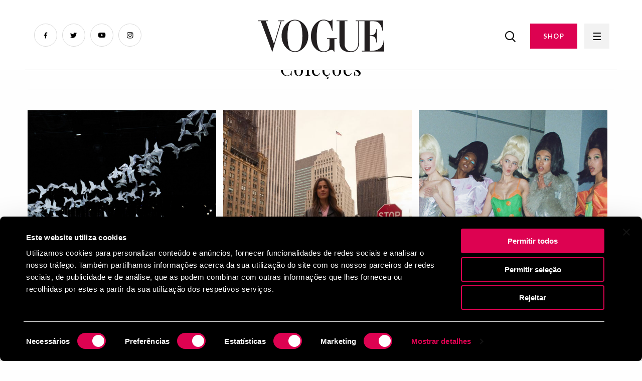

--- FILE ---
content_type: text/html; charset=UTF-8
request_url: https://www.vogue.pt/colec-o-es-1?page=8
body_size: 4866
content:
<!DOCTYPE html>
<html dir="ltr" lang="pt">
	<head>
		<title>Coleções | Vogue Portugal</title>
		<meta name="author" content="RECO s.r.o.">
		<meta charset="UTF-8">
		<meta http-equiv="x-ua-compatible" content="ie=edge">
		<meta name="viewport" content="width=device-width, initial-scale=1">
		<meta content="text/html; charset=utf-8" http-equiv="Content-Type">
		
		<link rel="canonical" href="https://www.vogue.pt/colec-o-es-1">
		
		<meta name="theme-color" content="#DD0251">
		<meta name="msapplication-navbutton-color" content="#DD0251">
		<meta name="apple-mobile-web-app-status-bar-style" content="#DD0251">
		
		<link rel="apple-touch-icon" sizes="57x57" href="https://www.vogue.pt/Frontend/favicon/apple-icon-57x57.png">
		<link rel="apple-touch-icon" sizes="60x60" href="https://www.vogue.pt/Frontend/favicon/apple-icon-60x60.png">
		<link rel="apple-touch-icon" sizes="72x72" href="https://www.vogue.pt/Frontend/favicon/apple-icon-72x72.png">
		<link rel="apple-touch-icon" sizes="76x76" href="https://www.vogue.pt/Frontend/favicon/apple-icon-76x76.png">
		<link rel="apple-touch-icon" sizes="114x114" href="https://www.vogue.pt/Frontend/favicon/apple-icon-114x114.png">
		<link rel="apple-touch-icon" sizes="120x120" href="https://www.vogue.pt/Frontend/favicon/apple-icon-120x120.png">
		<link rel="apple-touch-icon" sizes="144x144" href="https://www.vogue.pt/Frontend/favicon/apple-icon-144x144.png">
		<link rel="apple-touch-icon" sizes="152x152" href="https://www.vogue.pt/Frontend/favicon/apple-icon-152x152.png">
		<link rel="apple-touch-icon" sizes="180x180" href="https://www.vogue.pt/Frontend/favicon/apple-icon-180x180.png">
		<link rel="icon" type="image/png" sizes="192x192"  href="https://www.vogue.pt/Frontend/favicon/android-icon-192x192.png">
		<link rel="icon" type="image/png" sizes="32x32" href="https://www.vogue.pt/Frontend/favicon/favicon-32x32.png">
		<link rel="icon" type="image/png" sizes="96x96" href="https://www.vogue.pt/Frontend/favicon/favicon-96x96.png">
		<link rel="icon" type="image/png" sizes="16x16" href="https://www.vogue.pt/Frontend/favicon/favicon-16x16.png">
		<link rel="manifest" href="https://www.vogue.pt/Frontend/favicon/manifest.json">
		<meta name="msapplication-TileColor" content="#DD0251">
		<meta name="msapplication-TileImage" content="/ms-icon-144x144.png">
		<meta name="theme-color" content="#DD0251">
		
		<link rel="shortcut icon" href="https://www.vogue.pt/Frontend/images/favicon.ico" type="image/x-icon">
		<link rel="icon" href="https://www.vogue.pt/Frontend/images/favicon.ico" type="image/x-icon">
		
		<meta name="description" content="">
		<meta name="robots" content="index, follow">

		<meta property="og:title" content="Coleções">
		<meta property="og:description" content="">
		<meta property="og:type" content="page">
		<meta property="og:url" content="https://www.vogue.pt/colec-o-es-1">
		<meta property="og:image" content="https://www.vogue.pt/Frontend/images/vogue-preview.jpg">
		<meta name="csrf-token" content="xDEGr6TB4W9alSeg3lXKzZ7wOwuwg4a1vyWIBQ8t">
		
		<script src="https://code.jquery.com/jquery-3.6.0.min.js" integrity="sha256-/xUj+3OJU5yExlq6GSYGSHk7tPXikynS7ogEvDej/m4=" crossorigin="anonymous"></script>
  
		<link rel="stylesheet" href="https://cdn.jsdelivr.net/npm/foundation-sites@6.7.4/dist/css/foundation.min.css" crossorigin="anonymous">
		<script src="https://cdn.jsdelivr.net/npm/foundation-sites@6.7.4/dist/js/foundation.min.js" crossorigin="anonymous"></script>
		
		<link rel="preconnect" href="https://fonts.googleapis.com">
		<link rel="preconnect" href="https://fonts.gstatic.com" crossorigin>
		<link href="https://fonts.googleapis.com/css2?family=Lato:wght@400;700&family=Playfair+Display&display=swap" rel="stylesheet">
		
		<link href="https://www.vogue.pt/Frontend/css/app.css?v=1027" rel="stylesheet">
		
		<script>
			$(document).foundation();
		</script>
		<!-- Google Tag Manager -->
		<script n:syntax="off">(function(w,d,s,l,i){w[l]=w[l]||[];w[l].push({'gtm.start':
		new Date().getTime(),event:'gtm.js'});var f=d.getElementsByTagName(s)[0],
		j=d.createElement(s),dl=l!='dataLayer'?'&l='+l:'';j.async=true;j.src=
		'https://www.googletagmanager.com/gtm.js?id='+i+dl;f.parentNode.insertBefore(j,f);
		})(window,document,'script','dataLayer','GTM-NDG83L2');</script>
		<!-- End Google Tag Manager -->
		
		<script id="Cookiebot" src="https://consent.cookiebot.com/uc.js" data-cbid="0fc3b6e1-edf9-43c2-a5d1-7e1a50eef417" type="text/javascript"></script>
		<style>
			#CybotCookiebotDialog {
				color: #fff !important;
				background: #000 !important;
			}
			
			#CybotCookiebotDialog .CybotCookiebotFader {
				background: none !important;
			}
			
			#CybotCookiebotDialogHeader { display: none !important; }
			
			#CybotCookiebotDialogPoweredByText {
				display: none !important;
			}
			
			#CybotCookiebotDialogFooter #CybotCookiebotDialogBodyButtonAccept, #CybotCookiebotDialogFooter #CybotCookiebotDialogBodyLevelButtonAccept, #CybotCookiebotDialogFooter #CybotCookiebotDialogBodyLevelButtonLevelOptinAllowAll {
				background-color: #DD0251 !important;
				border-color: #DD0251 !important;
				color: #ffffff;
			}
			
			#CybotCookiebotDialogFooter #CybotCookiebotDialogBodyLevelButtonCustomize, #CybotCookiebotDialogFooter #CybotCookiebotDialogBodyLevelButtonLevelOptinAllowallSelection {
				color: #fff !important;
			    border-color: #DD0251 !important;
			}
			
			#CybotCookiebotDialogFooter .CybotCookiebotDialogBodyButton {
				color: #fff !important;
				border: 2px solid #DD0251 !important;
			}
			
			#CybotCookiebotDialogTabContent input:checked+.CybotCookiebotDialogBodyLevelButtonSlider {
				background-color: #DD0251 !important;
			}
			
			#CybotCookiebotDialog.CybotEdge #CybotCookiebotDialogBodyEdgeMoreDetails a {
				color: #DD0251 !important;
			}
			
			#CookiebotWidget {
				display: none !important;
			}
			
			@media screen and (max-width: 768px) {
				#CybotCookiebotDialog {
					top: unset !important;
					bottom: 0px !important;
					transform: translateX(-50%) !important;
				}
				
				#CybotCookiebotDialogFooter .CybotCookiebotDialogBodyButton {
					padding: 5px !important;
				}
				
				#CybotCookiebotDialogBody .CybotCookiebotScrollContainer {
					max-height: 10em !important;
				}
			}
		</style>
	</head>
    <body>
		<!-- Google Tag Manager (noscript) -->
		<noscript><iframe src="https://www.googletagmanager.com/ns.html?id=GTM-NDG83L2"
		height="0" width="0" style="display:none;visibility:hidden"></iframe></noscript>
		<!-- End Google Tag Manager (noscript) -->
		<div id="fb-root"></div>
		<script>(function(d, s, id) {
		  var js, fjs = d.getElementsByTagName(s)[0];
		  if (d.getElementById(id)) return;
		  js = d.createElement(s); js.id = id;
		  js.src = "//connect.facebook.net/pt_PT/sdk.js#xfbml=1&version=v2.10&appId=1181899465275870";
		  fjs.parentNode.insertBefore(js, fjs);
		}(document, 'script', 'facebook-jssdk'));</script>
		
		<div id="page_loader" style="position: fixed; left: 0px; top: 0px; width: 100%; height: 100%; background: #fff; z-index: 999999999;">
			
		</div>
		
		<main>
			<div class="grid-container">
				<div class="ad_box_header">

				</div>
			</div>
						<header id="header">
				<div class="grid-container fluid">
					<div class="grid-x">
						<div class="cell small-7 medium-4 large-4">
							<ul class="social">
								<li><a href="https://www.facebook.com/VoguePortugal/?fref=ts" class="facebook" target="_blank"></a></li>
								<li><a href="https://twitter.com/vogueportugal" class="twitter" target="_blank"></a></li>
								<li><a href="https://www.youtube.com/channel/UCApj7u1bhGkMqMOF-tiREow" class="youtube" target="_blank"></a></li>
								<li><a href="https://www.instagram.com/vogueportugal/" class="instagram" target="_blank"></a></li>
							</ul>
							<div class="logo2">
								<a href="/"><img src="https://www.vogue.pt/Frontend/images/logo2.svg" height="65" alt="Logo" title="Logo"></a>
							</div>
						</div>
						<div class="cell small-1 medium-4 large-4 text-center"><a href="/" class="logo"><img src="https://www.vogue.pt/Frontend/images/logo2.svg" height="65" alt="Logo" title="Logo"></a></div>
						<div class="cell small-4 medium-4 large-4 text-right">
							<div class="right-menu">
								<a href="/search" class="search-button"><img src="https://www.vogue.pt/Frontend/images/search.png" alt="Search"></a>
								<a href="https://shop.light-house.pt/" class="button" target="_blank">SHOP</a>
								<a href="javascript:void(0);" class="menu-button"></a>
							</div>
						</div>
					</div>
				</div>
			</header>
			<div class="grid-container">
				<nav class="main-menu-nav">
					<ul>
																		
																					<li><a href="/atualidade">Atualidade</a></li>
															<li><a href="/moda">Moda</a></li>
															<li><a href="/beleza">Beleza</a></li>
															<li><a href="/lifestyle">Lifestyle</a></li>
															<li><a href="/estilo">Estilo</a></li>
															<li><a href="/vogue-tv">Vogue TV</a></li>
															<li><a href="/opinia-o">Opinião</a></li>
															<li><a href="/inspiring-women">Inspiring Women</a></li>
															<li><a href="/casamentos">Casamentos</a></li>
																		</ul>
				</nav>
			</div>
			
			<div class="megamenu">
				<div class="megamenu-content">
					<div class="grid-container fluid">
						<div class="megamenu-header">
							<div class="grid-x">
								<div class="cell small-7 medium-4 large-4">
									<div class="logo">
										<a href="/"><img src="https://www.vogue.pt/Frontend/images/logo2.svg" height="65" alt="Logo" title="Logo"></a>
									</div>
								</div>
								<div class="cell small-1 medium-4 large-4 text-center"></div>
								<div class="cell small-4 medium-4 large-4 text-right">
									<div class="right-menu">
										<a href="javascript:void(0);" class="search-button"><img src="https://www.vogue.pt/Frontend/images/search.png"></a>
										<a href="https://shop.light-house.pt/" class="button desktop" target="_blank">COMPRAR REVISTA</a>
										<a href="javascript:void(0);" class="menu-button"></a>
									</div>
								</div>
							</div>
						</div>
					</div>
					<div class="grid-container">
						<div class="grid-x">
							<div class="cell small-12 medium-4 large-4">
								<ul class="main-menu">
																																									
											<li  class="has-submenu" >
												<a href="/atualidade" data-id="1"  class="has-childs" >Atualidade</a>
																									<ul class="submenu">
																																													<li><a href="/noti-cias-4">Notícias</a></li>
																															<li><a href="/entrevistas">Entrevistas</a></li>
																															<li><a href="/curiosidades">Curiosidades</a></li>
																															<li><a href="/guestlist">Guestlist</a></li>
																																											
														<li><a href="/atualidade">Ver tudo</a></li>
													</ul>
																							</li>
																																
											<li  class="has-submenu" >
												<a href="/moda" data-id="2"  class="has-childs" >Moda</a>
																									<ul class="submenu">
																																													<li><a href="/noti-cias-5">Notícias</a></li>
																															<li><a href="/compras-3">Compras</a></li>
																															<li><a href="/tende-ncias-3">Tendências</a></li>
																															<li><a href="/colec-o-es-1">Coleções</a></li>
																															<li><a href="/project-union">Project Union</a></li>
																																											
														<li><a href="/moda">Ver tudo</a></li>
													</ul>
																							</li>
																																
											<li  class="has-submenu" >
												<a href="/beleza" data-id="3"  class="has-childs" >Beleza</a>
																									<ul class="submenu">
																																													<li><a href="/noti-cias">Notícias</a></li>
																															<li><a href="/compras">Compras</a></li>
																															<li><a href="/tende-ncias">Tendências</a></li>
																																											
														<li><a href="/beleza">Ver tudo</a></li>
													</ul>
																							</li>
																																
											<li  class="has-submenu" >
												<a href="/lifestyle" data-id="4"  class="has-childs" >Lifestyle</a>
																									<ul class="submenu">
																																													<li><a href="/noti-cias-1">Notícias</a></li>
																															<li><a href="/agenda">Agenda</a></li>
																															<li><a href="/compras-2">Compras</a></li>
																															<li><a href="/tende-ncias-2">Tendências</a></li>
																															<li><a href="/roteiro">Roteiro</a></li>
																																											
														<li><a href="/lifestyle">Ver tudo</a></li>
													</ul>
																							</li>
																																
											<li  class="has-submenu" >
												<a href="/estilo" data-id="5"  class="has-childs" >Estilo</a>
																									<ul class="submenu">
																																													<li><a href="/pessoas">Pessoas</a></li>
																															<li><a href="/eventos-1">Eventos</a></li>
																															<li><a href="/street-style-1">Street Style</a></li>
																																											
														<li><a href="/estilo">Ver tudo</a></li>
													</ul>
																							</li>
																																
											<li  class="has-submenu" >
												<a href="/vogue-tv" data-id="6"  class="has-childs" >Vogue TV</a>
																									<ul class="submenu">
																																													<li><a href="/vi-deos-1">Vídeos</a></li>
																															<li><a href="/livestream-1">Livestream</a></li>
																																											
														<li><a href="/vogue-tv">Ver tudo</a></li>
													</ul>
																							</li>
																																
											<li  class="has-submenu" >
												<a href="/opinia-o" data-id="7"  class="has-childs" >Opinião</a>
																									<ul class="submenu">
																																													<li><a href="/editorial">Editorial</a></li>
																															<li><a href="/palavra-da-vogue">Palavra da Vogue</a></li>
																															<li><a href="/suzy-menkes">Suzy Menkes</a></li>
																																											
														<li><a href="/opinia-o">Ver tudo</a></li>
													</ul>
																							</li>
																																
											<li >
												<a href="/inspiring-women" data-id="37" >Inspiring Women</a>
																							</li>
																																
											<li >
												<a href="/casamentos" data-id="40" >Casamentos</a>
																							</li>
																											</ul>
							</div>
							<div class="cell small-12 medium-4 large-4">
								<a href="https://shop.light-house.pt/" class="button mobile" target="_blank">SHOP</a>
								<div class="position-relative">
									<ul class="second-menu" id="second-menu-0">
																																	<li><a href="/contactos">Contactos</a></li>
																							<li><a href="/politica-de-privacidade-e-cookies">Política de privacidade e cookies</a></li>
																							<li><a href="/ficha-tecnica">Ficha técnica</a></li>
																							<li><a href="/termos-e-condicoes">Termos e condições</a></li>
																							<li><a href="/vogue-no-mundo">Vogue no mundo</a></li>
																							<li><a href="/newsletter">Newsletter</a></li>
																														</ul>
									
																																									
											<ul class="second-menu" id="second-menu-1" style="display: none;">
																																							<li><a href="/noti-cias-4">Notícias</a></li>
																											<li><a href="/entrevistas">Entrevistas</a></li>
																											<li><a href="/curiosidades">Curiosidades</a></li>
																											<li><a href="/guestlist">Guestlist</a></li>
																																					<li><a href="/atualidade">Ver tudo</a></li>
											</ul>
																																
											<ul class="second-menu" id="second-menu-2" style="display: none;">
																																							<li><a href="/noti-cias-5">Notícias</a></li>
																											<li><a href="/compras-3">Compras</a></li>
																											<li><a href="/tende-ncias-3">Tendências</a></li>
																											<li><a href="/colec-o-es-1">Coleções</a></li>
																											<li><a href="/project-union">Project Union</a></li>
																																					<li><a href="/moda">Ver tudo</a></li>
											</ul>
																																
											<ul class="second-menu" id="second-menu-3" style="display: none;">
																																							<li><a href="/noti-cias">Notícias</a></li>
																											<li><a href="/compras">Compras</a></li>
																											<li><a href="/tende-ncias">Tendências</a></li>
																																					<li><a href="/beleza">Ver tudo</a></li>
											</ul>
																																
											<ul class="second-menu" id="second-menu-4" style="display: none;">
																																							<li><a href="/noti-cias-1">Notícias</a></li>
																											<li><a href="/agenda">Agenda</a></li>
																											<li><a href="/compras-2">Compras</a></li>
																											<li><a href="/tende-ncias-2">Tendências</a></li>
																											<li><a href="/roteiro">Roteiro</a></li>
																																					<li><a href="/lifestyle">Ver tudo</a></li>
											</ul>
																																
											<ul class="second-menu" id="second-menu-5" style="display: none;">
																																							<li><a href="/pessoas">Pessoas</a></li>
																											<li><a href="/eventos-1">Eventos</a></li>
																											<li><a href="/street-style-1">Street Style</a></li>
																																					<li><a href="/estilo">Ver tudo</a></li>
											</ul>
																																
											<ul class="second-menu" id="second-menu-6" style="display: none;">
																																							<li><a href="/vi-deos-1">Vídeos</a></li>
																											<li><a href="/livestream-1">Livestream</a></li>
																																					<li><a href="/vogue-tv">Ver tudo</a></li>
											</ul>
																																
											<ul class="second-menu" id="second-menu-7" style="display: none;">
																																							<li><a href="/editorial">Editorial</a></li>
																											<li><a href="/palavra-da-vogue">Palavra da Vogue</a></li>
																											<li><a href="/suzy-menkes">Suzy Menkes</a></li>
																																					<li><a href="/opinia-o">Ver tudo</a></li>
											</ul>
																																
											<ul class="second-menu" id="second-menu-37" style="display: none;">
																								<li><a href="/inspiring-women">Ver tudo</a></li>
											</ul>
																																
											<ul class="second-menu" id="second-menu-40" style="display: none;">
																								<li><a href="/casamentos">Ver tudo</a></li>
											</ul>
																												
									<ul class="social-links">
										<li><a href="https://www.facebook.com/VoguePortugal/?fref=ts" class="fb" target="_blank"><span></span></a></li>
										<li><a href="https://twitter.com/vogueportugal" class="twitter" target="_blank"><span></span></a></li>
										<li><a href="https://www.youtube.com/channel/UCApj7u1bhGkMqMOF-tiREow" class="youtube" target="_blank"><span></span></a></li>
										<li><a href="https://www.instagram.com/vogueportugal/" class="instagram" target="_blank"><span></span></a></li>
									</ul>
								</div>
							</div>
						</div>
					</div>
				</div>
			</div>
<article class="category-page">
		<div class="grid-container">
			<h1>Coleções</h1>
			<hr />
														<div class="infinite-scroll">	
																	
												
						<div class="column-3">
							<div class="article-box" data-url="/nyfw-semana-moda-nova-iorque-outono-inverno-2025-a-luz-no-principio-do-tunel">
								<img src="/image.php?id=10451&p=Vogue-Portugal-nyfw-review-preview.png" data-src="/uploads/posts/10451/Vogue-Portugal-nyfw-review-preview.png" class="lazy" width="100%" alt="" title="">
								<p class="category">
																														<a href="/moda">Moda</a> &nbsp;
																					<a href="/colec-o-es-1">Coleções</a> &nbsp;
																											</p>
								<h3>NYFW outono/inverno 2025: a luz no princípio do túnel</h3>
								<p class="date">17 Feb   2025</p>
							</div>
						</div>
																	
												
						<div class="column-3">
							<div class="article-box" data-url="/a-mango-selection-apresenta-a-sua-nova-colecao-eis-as-escolhas-de-vicky-montanari">
								<img src="/image.php?id=10445&p=vogue portugal mango selection Vicky Montanari preview vertical.jpg" data-src="/uploads/posts/10445/vogue portugal mango selection Vicky Montanari preview vertical.jpg" class="lazy" width="100%" alt="" title="">
								<p class="category">
																														<a href="/moda">Moda</a> &nbsp;
																					<a href="/colec-o-es-1">Coleções</a> &nbsp;
																											</p>
								<h3>A Mango Selection apresenta a sua nova coleção: eis as escolhas de Vicky Montanari</h3>
								<p class="date">12 Feb   2025</p>
							</div>
						</div>
																	
												
						<div class="column-3">
							<div class="article-box" data-url="/nyfw-backstage-christian-cowan-outono-inverno-2025">
								<img src="/image.php?id=10421&p=Vogue-Portugal-NYFW-FW25-Christian-Cowan-Elle-Plummer-backstage-Preview.jpg" data-src="/uploads/posts/10421/Vogue-Portugal-NYFW-FW25-Christian-Cowan-Elle-Plummer-backstage-Preview.jpg" class="lazy" width="100%" alt="" title="">
								<p class="category">
																														<a href="/moda">Moda</a> &nbsp;
																					<a href="/colec-o-es-1">Coleções</a> &nbsp;
																											</p>
								<h3>NYFW Backstage | Christian Cowan outono/inverno 2025</h3>
								<p class="date">10 Feb   2025</p>
							</div>
						</div>
																	
												
						<div class="column-3">
							<div class="article-box" data-url="/semana-de-alta-costura-primaveraverao-2025-o-escape-necessario">
								<img src="/image.php?id=10390&p=Vogue-Portugal-alta-costura-ss25-review-Preview.jpg" data-src="/uploads/posts/10390/Vogue-Portugal-alta-costura-ss25-review-Preview.jpg" class="lazy" width="100%" alt="" title="">
								<p class="category">
																														<a href="/moda">Moda</a> &nbsp;
																					<a href="/colec-o-es-1">Coleções</a> &nbsp;
																											</p>
								<h3>Semana de Alta-Costura primavera/verão 2025: o escape necessário</h3>
								<p class="date">04 Feb   2025</p>
							</div>
						</div>
																	
												
						<div class="column-3">
							<div class="article-box" data-url="/pfw-backstage-viktor-rolf-alta-costura-ss25">
								<img src="/image.php?id=10383&p=Vogue-portugal-alta-costura-hc-ss25-viktor&amp;rolf-Preview.jpg" data-src="/uploads/posts/10383/Vogue-portugal-alta-costura-hc-ss25-viktor&amp;rolf-Preview.jpg" class="lazy" width="100%" alt="" title="">
								<p class="category">
																														<a href="/moda">Moda</a> &nbsp;
																					<a href="/colec-o-es-1">Coleções</a> &nbsp;
																											</p>
								<h3>PFW Backstage | Viktor &amp; Rolf Alta-Costura SS25</h3>
								<p class="date">30 Jan   2025</p>
							</div>
						</div>
																	
												
						<div class="column-3">
							<div class="article-box" data-url="/ariana-grande-e-swarovski-apresentam-a-sua-primeira-colecao-capsula">
								<img src="/image.php?id=10331&p=preview vertical.jpg" data-src="/uploads/posts/10331/preview vertical.jpg" class="lazy" width="100%" alt="" title="">
								<p class="category">
																														<a href="/colec-o-es-1">Coleções</a> &nbsp;
																					<a href="/guestlist">Guestlist</a> &nbsp;
																											</p>
								<h3>Entre cristais e notas musicais,  Ariana Grande e Swarovski apresentam a sua primeira coleção cápsula</h3>
								<p class="date">30 Jan   2025</p>
							</div>
						</div>
										<nav>
        <ul class="pagination">
            
                            <li class="page-item">
                    <a class="page-link" href="https://www.vogue.pt/colec-o-es-1?page=7" rel="prev" aria-label="&laquo; Previous">&lsaquo;</a>
                </li>
            
            
                            
                
                
                                                                                        <li class="page-item"><a class="page-link" href="https://www.vogue.pt/colec-o-es-1?page=1">1</a></li>
                                                                                                <li class="page-item"><a class="page-link" href="https://www.vogue.pt/colec-o-es-1?page=2">2</a></li>
                                                                                        
                                    <li class="page-item disabled" aria-disabled="true"><span class="page-link">...</span></li>
                
                
                                            
                
                
                                                                                        <li class="page-item"><a class="page-link" href="https://www.vogue.pt/colec-o-es-1?page=5">5</a></li>
                                                                                                <li class="page-item"><a class="page-link" href="https://www.vogue.pt/colec-o-es-1?page=6">6</a></li>
                                                                                                <li class="page-item"><a class="page-link" href="https://www.vogue.pt/colec-o-es-1?page=7">7</a></li>
                                                                                                <li class="page-item active" aria-current="page"><span class="page-link">8</span></li>
                                                                                                <li class="page-item"><a class="page-link" href="https://www.vogue.pt/colec-o-es-1?page=9">9</a></li>
                                                                                                <li class="page-item"><a class="page-link" href="https://www.vogue.pt/colec-o-es-1?page=10">10</a></li>
                                                                                                <li class="page-item"><a class="page-link" href="https://www.vogue.pt/colec-o-es-1?page=11">11</a></li>
                                                                                        
                                    <li class="page-item disabled" aria-disabled="true"><span class="page-link">...</span></li>
                
                
                                            
                
                
                                                                                        <li class="page-item"><a class="page-link" href="https://www.vogue.pt/colec-o-es-1?page=113">113</a></li>
                                                                                                <li class="page-item"><a class="page-link" href="https://www.vogue.pt/colec-o-es-1?page=114">114</a></li>
                                                                        
            
                            <li class="page-item">
                    <a class="page-link" href="https://www.vogue.pt/colec-o-es-1?page=9" rel="next" aria-label="Next &raquo;">&rsaquo;</a>
                </li>
                    </ul>
    </nav>

				</div>
					</div>
	</article>

	

<footer>
				<div class="container">
					
				</div>
			</footer>
			<script type="text/javascript" src="//cdnjs.cloudflare.com/ajax/libs/jquery.lazy/1.7.9/jquery.lazy.min.js"></script>
			<script type="text/javascript" src="//cdnjs.cloudflare.com/ajax/libs/jquery.lazy/1.7.9/jquery.lazy.plugins.min.js"></script>
			<script src="https://www.vogue.pt/Frontend/js/app.js?v=1010"></script>
		</main>
	</body>
</html>

--- FILE ---
content_type: text/css
request_url: https://www.vogue.pt/Frontend/css/app.css?v=1027
body_size: 6854
content:
.slick-slider{position:relative;display:block;box-sizing:border-box;-webkit-user-select:none;-moz-user-select:none;-ms-user-select:none;user-select:none;-webkit-touch-callout:none;-khtml-user-select:none;-ms-touch-action:pan-y;touch-action:pan-y;-webkit-tap-highlight-color:transparent}.slick-list{position:relative;display:block;overflow:hidden;margin:0;padding:0}.slick-list:focus{outline:0}.slick-list.dragging{cursor:pointer;cursor:hand}.slick-slider .slick-list,.slick-slider .slick-track{-webkit-transform:translate3d(0,0,0);-moz-transform:translate3d(0,0,0);-ms-transform:translate3d(0,0,0);-o-transform:translate3d(0,0,0);transform:translate3d(0,0,0)}.slick-track{position:relative;top:0;left:0;display:block;margin-left:auto;margin-right:auto}.slick-track:after,.slick-track:before{display:table;content:''}.slick-track:after{clear:both}.slick-loading .slick-track{visibility:hidden}.slick-slide{display:none;float:left;height:100%;min-height:1px}[dir=rtl] .slick-slide{float:right}.slick-slide img{display:block}.slick-slide.slick-loading img{display:none}.slick-slide.dragging img{pointer-events:none}.slick-initialized .slick-slide{display:block}.slick-loading .slick-slide{visibility:hidden}.slick-vertical .slick-slide{display:block;height:auto;border:1px solid transparent}.slick-arrow.slick-hidden{display:none}
/*# sourceMappingURL=slick.min.css.map */

@font-face {
    font-family: 'Georgia';
    src: url('../fonts/Georgia-Bold.woff2') format('woff2'),
        url('../fonts/Georgia-Bold.woff') format('woff');
    font-weight: bold;
    font-style: normal;
    font-display: swap;
}

@font-face {
    font-family: 'Georgia';
    src: url('../fonts/Georgia.woff2') format('woff2'),
        url('../fonts/Georgia.woff') format('woff');
    font-weight: normal;
    font-style: normal;
    font-display: swap;
}

BODY {
	padding-top: 140px;
}

A, .button, BUTTON {
	text-decoration: none !important;
    -webkit-transition: all 0.3s linear;
    -moz-transition: all 0.3s linear;
    -ms-transition: all 0.3s linear;
    -o-transition: all 0.3s linear;	
}

A {
	color: #020202;
}

A:hover, A.active {
	color: #DD0251;
}

H1, H2, H3, H4, H5, H6, P {
	padding: 0px;
	margin: 0px;
}

H1, H2 {
	font-family: 'Playfair Display', serif;
	font-style: normal;
	font-weight: 400;
	font-size: 38px;
	line-height: 47px;
	text-align: center;
	letter-spacing: 0.04em;
	color: #020202;
}

H2 {
	font-size: 35px;
	line-height: 47px;
}

H3 {
	font-family: 'Playfair Display';
	font-style: normal;
	font-weight: normal;
	font-size: 22px;
	line-height: 34px;
	color: rgba(2, 2, 2, 0.9);
}

H4, H5, H6 {
	font-family: Lato;
	font-style: normal;
	font-weight: bold;
	font-size: 18px;
	line-height: 34px;
	color: rgba(2, 2, 2, 0.9);
	text-align: left;
	padding-bottom: 19px;
}

.infinity-loader {
	font-family: Playfair Display;
	font-size: 30px !important;
	color: rgba(2, 2, 2, 0.15);
	text-align: center;
	padding-top: 20px;
	padding-bottom: 20px;
}

P.category, P.category A {
	font-family: Lato;
	font-style: normal;
	font-weight: normal;
	font-size: 13px;
	line-height: 16px;
	text-align: center;
	letter-spacing: 0.09em;
	text-transform: uppercase;
	color: #DD0251;
	padding-bottom: 19px;
}

P.date-author {
	font-family: Georgia;
	font-style: normal;
	font-weight: normal;
	font-size: 13px;
	line-height: 15px;
	text-align: center;
	letter-spacing: 0.09em;
	text-transform: uppercase;
	color: rgba(2, 2, 2, 0.7);
	padding-bottom: 39px;
}

P.date-author SPAN {
	font-family: Lato;
	font-style: normal;
	font-weight: normal;
	font-size: 12px;
	line-height: 14px;
	text-align: center;
	letter-spacing: 0.1em;
	color: rgba(2, 2, 2, 0.4);
}

.mobile {
	display: none;
}

.button {
	font-family: Lato;
	font-style: normal;
	font-weight: 900;
	font-size: 13px;
	line-height: 16px;
	text-align: center;
	letter-spacing: 0.1em;
	text-transform: uppercase;
	color: #FFF;
	padding: 16px 25px;
	margin: 0px;
	background: #DD0251 !important;
	border: 1px solid #DD0251;
}

.button:hover {
	color: #DD0251;
	background: #fff !important;
}

.slick-arrow {
	position: relative;
	display: inline-block;
	width: 42px;
	height: 42px;
    font-family: Arial;
    font-size: 13px;
    line-height: 40px;
    color: #262626;
    text-decoration: underline;
    padding-left: 15px;
    padding-right: 15px;
    background: #F2F2F2;
    border: 1px solid #F2F2F2;
	vertical-align: middle;
	z-index: 10;
	cursor: pointer;
}

.slick-arrow:hover {
	background: #DD0251;
    border: 1px solid #DD0251;
}

.slick-arrow SPAN {
	position: absolute;
	left: 0px;
	top: 0px;
	display: block;
	width: 100%;
	height: 100%;
	background-image: url('../images/arrow-left.svg');
	background-repeat: no-repeat;
	background-position: center center;
	-webkit-transition: all 0.3s linear;
    -moz-transition: all 0.3s linear;
    -ms-transition: all 0.3s linear;
    -o-transition: all 0.3s linear;	
}

.slick-arrow:hover SPAN {
	filter: invert(99%) sepia(14%) saturate(2%) hue-rotate(51deg) brightness(114%) contrast(100%);
}

.slick-arrow.next {
    right: 0px;
}

.slick-arrow.next SPAN {
	transform: rotate(180deg);
}

.megamenu {
	position: fixed;
	left: 0px;
	top: 0px;
	display: none;
	width: 100%;
	height: 100%;
	background: rgba(2, 2, 2, 0.7);
	z-index: 999999999;
}

.megamenu .megamenu-content {
	position: absolute;
	left: 0px;
	top: 0px;
	display: block;
	width: 100%;
	padding: 0px 50px 114px 50px;
	background: #020202;
}

.megamenu .megamenu-header {
	padding-top: 19px;
	padding-bottom: 19px;
	margin-bottom: 85px;
	border-bottom: 1px solid rgba(255, 255, 255, 0.2);
}

.megamenu .megamenu-header .logo {
	display: block;
	margin-top: 10px;
}

.megamenu .megamenu-header .logo IMG {
	width: auto;
    height: 35px;
	filter: invert(100%) sepia(0%) saturate(0%) hue-rotate(333deg) brightness(101%) contrast(101%);
}

.megamenu .position-relative {
	height: 100%;
}

.megamenu .social-links {
	position: absolute;
	left: 100px;
    bottom: 0px;
	padding: 0px;
	margin: 0px;
	list-style-type: none;
}

.megamenu .social-links LI {
	display: inline-block;
	padding-right: 7px;
}

.megamenu .social-links LI A {
	position: relative;
	display: inline-block;
	width: 46px;
	height: 46px;
	border: 1px solid rgba(255, 255, 255, 0.2);
	border-radius: 23px;
}

.megamenu .social-links LI A:hover {
	bordeR: 1px solid #DD0251;
}

.megamenu .social-links LI A SPAN {
	position: absolute;
	left: 50%;
	top: 50%;
	display: block;
	width: 100%;
	height: 100%;
	transform: translate(-50%, -50%);
	background-repeat: no-repeat;
	background-position: center center;
}

.megamenu .social-links LI A.fb SPAN {
	background-image: url('../images/facebook.svg');
}

.megamenu .social-links LI A.twitter SPAN {
	background-image: url('../images/twitter.svg');
}

.megamenu .social-links LI A.youtube SPAN {
	background-image: url('../images/youtube-3.svg');
}

.megamenu .social-links LI A.instagram SPAN {
	background-image: url('../images/instagram-3.svg');
}

.megamenu .menu-button {
	display: inline-block;
	width: 50px;
	height: 50px;
	margin-left: 10px;
	background-image: url('../images/menu-close.svg');
	background-repeat: no-repeat;
	background-position: center center;
	background-color: #F2F2F2;
	vertical-align: middle;
}

.megamenu .main-menu {
	border-right: 1px solid rgba(255, 255, 255, 0.2);
}

.megamenu .main-menu {
	padding: 0px;
	margin: 0px;
	list-style-type: none;
}

.megamenu .main-menu UL LI {
	
}

.megamenu .main-menu UL.submenu {
	display: none;
}

.megamenu .main-menu UL.submenu {
	padding: 16px;
}

.megamenu .main-menu UL.submenu LI A {
	font-family: 'Lato';
	font-style: normal;
	font-weight: 400;
	font-size: 18px;
	line-height: 46px;
	letter-spacing: 0.04em;
	color: #FFFFFF;
	opacity: 0.8;
}

.megamenu .main-menu UL LI UL LI A:hover, .megamenu .main-menu UL LI UL LI A.active {
	opacity: 1;
}

.megamenu .main-menu LI A {
	font-family: 'Playfair Display';
	font-style: normal;
	font-weight: normal;
	font-size: 35px;
	line-height: 57px;
	color: #FFF;
	text-transform: none;
	letter-spacing: 0.04em;
}

.megamenu .main-menu LI A:hover, .megamenu .main-menu LI A.active {
	color: #DD0251;
	text-decoration: none;
}

.megamenu .second-menu {
	padding: 0px;
	padding-left: 100px;
	margin: 0px;
	list-style-type: none;
}

.megamenu .second-menu LI {
	
}

.megamenu .second-menu LI A {
	font-family: Lato;
	font-style: normal;
	font-weight: normal;
	font-size: 18px;
	line-height: 46px;
	color: rgba(255, 255, 255, 0.8);
	text-transform: none;
	letter-spacing: 0.04em;
}

.megamenu .second-menu LI A:hover, .megamenu .second-menu LI A.active {
	color: #DD0251;
	text-decoration: none;
}

.livestream-start {
	position: fixed;
	display: inline-block;
	right: 10px;
	bottom: 10px;
	text-decoration: none !important;
}

.livestream-start SPAN {
	position: relative;
	display: inline-block;
	font-family: 'Lato';
	font-style: normal;
	font-weight: 400;
	font-size: 13px;
	line-height: 16px;
	text-align: center;
	letter-spacing: 0.09em;
	text-transform: uppercase;
	color: #FFF;
	padding: 5px 8px 5px 18px;
	background: #020202;
}

.livestream-start SPAN:after {
	position: absolute;
	display: block;
	left: 8px;
	top: 50%;
	transform: translateY(-50%);
	width: 6px;
	height: 6px;
	background: #DD0251;
	border-radius: 50%;
	content: "";
}

.livestream-start STRONG {
	display: inline-block;
	font-family: 'Lato';
	font-style: normal;
	font-weight: 400;
	font-size: 13px;
	line-height: 16px;
	text-align: center;
	letter-spacing: 0.09em;
	text-transform: uppercase;
	color: #FFF;
	padding: 5px 8px;
	background: #DD0251;
}

.livestream-box {
	position: fixed;
	display: inline-block;
	right: 20px;
	bottom: 20px;
	text-align: center;
	padding: 16px 38px;
	background: #FFF;
	box-shadow: 0px 4px 70px rgba(2, 2, 2, 0.1);
}

.livestream-box .livestream {
	position: relative;
	display: inline-block;
	font-family: 'Lato';
	font-style: normal;
	font-weight: 400;
	font-size: 13px;
	line-height: 16px;
	text-align: center;
	letter-spacing: 0.09em;
	text-transform: uppercase;
	color: #FFF;
	padding: 5px 8px 5px 18px;
	background: #020202;
}

.livestream-box .livestream:after {
	position: absolute;
	display: block;
	left: 8px;
	top: 50%;
	transform: translateY(-50%);
	width: 6px;
	height: 6px;
	background: #DD0251;
	border-radius: 50%;
	content: "";
}

.livestream-box A {
	font-family: 'Lato';
	font-style: normal;
	font-weight: 400;
	font-size: 13px;
	line-height: 16px;
	text-align: center;
	letter-spacing: 0.1em;
	text-transform: uppercase;
	text-decoration: underline !important;
	color: #DD0251;
}

.main-timer {
	padding-top: 12px;
	padding-bottom: 14px;
}

.main-timer SPAN {
	display: inline-block;
	padding-left: 5px;
	padding-right: 5px;
}

.main-timer SPAN STRONG {
	display: block;
	font-family: 'Lato';
	font-style: normal;
	font-weight: 500;
	font-size: 24px;
	line-height: 29px;
	text-align: center;
	color: #282828;
	padding: 0px;
	padding-bottom: 4px;
	vertical-align: top;
}

.main-timer SPAN B {
	display: block;
	font-family: 'Playfair Display';
	font-style: normal;
	font-weight: 400;
	font-size: 12px;
	line-height: 16px;
	text-align: center;
	letter-spacing: 0.1em;
	color: #9A9A9A;
	padding: 0px;
	margin: 0px;
}



.social {
	list-style-type: none;
	padding: 0px;
	margin: 0px;
}

.social LI {
	display: inline-block;
	margin-left: 3px;
	margin-right: 3px;
}

.social LI A {
	display: block;
	width: 46px;
	height: 46px;
	background-repeat: no-repeat;
	background-position: center center;
	border: 1px solid #D9D9D9;
	border-radius: 50%;
}

.social LI A.facebook {
	background-image: url('../images/facebook2.svg');
}

.social LI A.twitter {
	background-image: url('../images/twitter2.svg');
}

.social LI A.mail {
	background-image: url('../images/mail2.svg');
}

.social LI A.instagram {
	background-image: url('../images/instagram.svg');
}

.social LI A.youtube {
	background-image: url('../images/youtube.svg');
}

.gallery-popup-section {
	padding-top: 0px;
	padding-bottom: 30px;
}

.gallery-popup-section .gallery-popup-content {

}

.gallery-popup-section .gallery-popup-content .image {
	position: relative;
    width: 100%;
    height: 594px;
    height: 55vh;
    text-align: center;
    padding-top: 0px;
    padding-bottom: 0px;
    margin-bottom: 40px;
    background: #F2F2F2;
    overflow: hidden;
}

.gallery-popup-section .gallery-popup-content IMG {
	position: absolute;
    left: 50%;
    top: 50%;
    transform: translate(-50%, -50%);
    display: inline-block;
    width: auto;
    height: 100% !important;
}

.gallery-popup-section .slick-arrow {
    position: absolute;
    top: 35%;
    z-index: 105;
}

.gallery-popup-section .slick-prev {
	left: -60px;
}

.gallery-popup-section .slick-next {
	right: -60px;
	transform: rotate(180deg);
}

.gallery-popup-content P {
	font-family: 'Georgia';
	font-style: normal;
	font-weight: 400;
	font-size: 13px;
	line-height: 21px;
	color: #282828;
	padding: 0px;
	padding-bottom: 9px;
	margin: 0px;
}

.gallery-popup-content P.author {
	font-family: 'Lato';
	font-style: normal;
	font-weight: 400;
	font-size: 13px;
	line-height: 16px;
	color: #9A9A9A;
	padding: 0px;
	margin: 0px;
}

.gallery-items-2-nav .slick-slide {
    padding-left: 5px;
    padding-right: 5px;
	cursor: pointer;
}

.gallery-numbers {
	display: inline-block;
	font-family: Lato;
	font-style: normal;
	font-weight: normal;
	font-size: 13px;
	line-height: 40px;
	color: rgba(2, 2, 2, 0.4);
	vertical-align: middle;
}

ARTICLE.article-page .content .gallery-box .text {
	padding-top: 20px;
}

ARTICLE.article-page .content .gallery-box .buttons {
	padding-top: 20px;
	padding-bottom: 20px;
}

ARTICLE.article-page .content .gallery-box .buttons UL {
	display: inline-block;
	padding: 0px;
	margin: 0px;
	float: right;
	vertical-align: middle;
	list-style-type: none;
}

.gallery-popup {
	position: fixed;
	left: 0px;
	top: 0px;
	display: none;
	width: 100%;
	height: 100%;
	background: #fff;
	z-index: 9999999999;
}

.gallery-popup .logo IMG {
    width: auto;
    height: 35px;
}
			
.gallery-popup .gallery-items {
	background: #fff;
	border: 1px solid #fff;
}

.gallery-popup .gallery-numbers-2 {
	position: absolute;
	left: 50%;
	top: 50%;
	transform: translate(-50%, -50%);
	color: rgba(2, 2, 2, 0.4);
	text-align: center;
}
			
.gallery-popup .gallery-items-2 .slick-arrow {
	left: -70px;
	top: 38%;
}

.gallery-popup .gallery-items-2 .slick-arrow.slick-next {
	left: unset;
	right: -70px;
}
			
.gallery-popup-box {
	opacity: 0;
}
			
.gallery-popup .gallery-popup-header {
	position: relative;
	padding: 25px 0px;
	margin-left: 50px;
	margin-right: 50px;
	margin-bottom: 39px;
	border-bottom: 1px solid rgba(2, 2, 2, 0.15);
}
			
.gallery-popup-close-button {
	position: absolute;
	right: 0px;
	top: 17px;
	width: 50px;
	height: 50px;
	background-image: url(../images/close.svg);
	background-repeat: no-repeat;
	background-size: 14px 14px;
	background-position: center center;
	background-color: #F2F2F2;
	outline: none;
	-webkit-transition-duration: 0.5s;
	-moz-transition-duration: 0.5s;
	-o-transition-duration: 0.5s;
	transition-duration: 0.5s;
	-webkit-transition-property: -webkit-transform;
	-moz-transition-property: -moz-transform;
	-o-transition-property: -o-transform;
	transition-property: transform;
}
			
.gallery-popup-close-button:hover {
	/*-webkit-transform:rotate(180deg);-moz-transform:rotate(180deg); -o-transform:rotate(180deg);*/
}
			
.gallery-popup-content {
	width: 100%;
	text-align: center;
	margin: 0 auto;
	-webkit-transition: all 1s linear;
	-moz-transition: all 1s linear;
	-ms-transition: all 1s linear;
	-o-transition: all 1s linear;
	opacity: 1;
}
			
.gallery-popup-content .gallery-numbers-2 {
	color: rgba(2, 2, 2, 0.4);
	text-align: center;
}
			
.gallery-items-2 {
	padding-bottom: 30px;
	margin-bottom: 30px;
	border-bottom: 1px solid rgba(2, 2, 2, 0.15);	
}

.gallery-popup-content .image {
	text-align: center;
	margin-bottom: 40px;
	background: #F2F2F2;
}
			
.gallery-popup-content .gallery-items-2 .image IMG {
	display: inline-block;
	width: auto;
	height: 50vh;
}

/* the slides */
.gallery-popup-content .gallery-items-2-nav .slick-slide {
    margin: 0 6px;
	cursor: pointer;
}

/* the parent */
.gallery-popup-content .gallery-items-2-nav .slick-list {
    margin: 0;
}

.gallery-popup-content .gallery-items-2-nav IMG {
	display: inline-block;
	width: 96px;
	height: 96px;
}

.gallery-popup-content P {
	max-width: 594px;
	text-align: left;
}

.gallery-popup-content P.author {
	color: rgba(2, 2, 2, 0.4);
}

.gallery-items .image {
	width: 100%;
	height: 594px;
	background: #F5F5F5;
}

.gallery-items .image IMG {
	height: 100%;
	width: 100%;
	object-fit: contain;
}

.post-item {
	padding: 0px;
	padding-top: 30px;
	padding-bottom: 30px;
	margin: 0px;
	margin-bottom: 40px;
	border-top: 1px solid #D9D9D9;
	border-bottom: 1px solid #D9D9D9;
}

.jscroll-inner, .jscroll-added .infinite-scroll {
	margin: 0px -5px;
}

/*.jscroll-inner {
	columns: 3 350px;
    column-gap: 1rem;
	margin: 10px;
}*/

.column-1 {
    display: inline-block;
    width: 100%;
    padding-left: 0px;
    padding-right: 0px;
    vertical-align: top;
}

.column-2 {
    display: inline-block;
    width: 65.4%;
    padding-left: 5px;
    padding-right: 5px;
    vertical-align: top;
}

.column-3 {
    display: inline-block;
    width: 32.7%;
    padding-left: 5px;
    padding-right: 5px;
    vertical-align: top;
}

.newsletter-box {
	text-align: center;
	padding-top: 90px;
	padding-bottom: 90px;
	margin-bottom: 50px;
	border-top: 1px solid #020202;
	border-bottom: 1px solid #020202;
}

.newsletter-box P.category {
	font-family: 'Lato';
	font-style: normal;
	font-weight: 400;
	font-size: 13px;
	line-height: 16px;
	text-align: center;
	letter-spacing: 0.09em;
	text-transform: uppercase;
	color: #DD0251;
	padding: 0px;
	padding-bottom: 17px;
	margin: 0px;
}

.newsletter-box H2 {
	font-family: 'Playfair Display';
	font-style: normal;
	font-weight: 400;
	font-size: 35px;
	line-height: 38px;
	text-align: center;
	letter-spacing: 0.04em;
	color: #020202;
	padding: 0px;
	padding-bottom: 50px;
	margin: 0px;
}

.newsletter-box P {
	font-family: 'Georgia';
	font-style: normal;
	font-weight: 400;
	font-size: 15px;
	line-height: 17px;
	text-align: center;
	letter-spacing: 0.04em;
	color: #020202;
	padding: 0px;
	margin: 0px;
}

.newsletter-box P A {
	text-decoration: none !important;
	border-bottom: 1px solid #9A9A9A;
}

.newsletter-box FORM {
	display: block;
	max-width: 620px;
	padding-bottom: 40px;
	margin: 0 auto;
}

.newsletter-box INPUT[type="text"] {
	display: block;
	width: 100%;
	height: 50px;
	background: #F5F5F5;
	border: none;
	box-shadow: none;
	outline: none;
}

.newsletter-box BUTTON {
	display: block;
	width: 100%;
}

.text-left {
	text-align: left !important;
}

ARTICLE.article-page .content .post-item .title {
	font-family: 'Georgia';
	font-style: normal;
	font-weight: 400;
	font-size: 13px;
	line-height: 15px;
	letter-spacing: 0.09em;
	text-transform: uppercase;
	color: #282828;
	padding: 0px;
	padding-top: 24px;
	padding-bottom: 12px;
	margin: 0px;
}

ARTICLE.article-page .content .post-item H3 {
	font-family: 'Playfair Display';
	font-style: normal;
	font-weight: 400;
	font-size: 22px;
	line-height: 26px;
	letter-spacing: 0.04em;
	color: #020202;
	padding: 0px;
	padding-bottom: 23px;
	margin: 0px;
}

ARTICLE.article-page .content .post-item .image {
	position: relative;
	height: 170px;
}

ARTICLE.article-page .content .post-item .image IMG {
    position: absolute;
    left: 0px;
    top: 0px;
    display: block;
    width: 100%;
    height: 100%;
    object-fit: cover;
    -webkit-transition: all 0.3s linear;
    -moz-transition: all 0.3s linear;
    -ms-transition: all 0.3s linear;
    -o-transition: all 0.3s linear;
}

ARTICLE.article-page .content .post-item .link {
	font-family: 'Lato';
	font-style: normal;
	font-weight: 400;
	font-size: 13px;
	line-height: 16px;
	letter-spacing: 0.09em;
	text-transform: uppercase;
	color: #DD0251;
}

ARTICLE.article-page .content IFRAME {
	/*width: 100%;*/
}

ARTICLE.article-page .tags {
	padding-top: 10px;
	padding-bottom: 35px;
}

ARTICLE.article-page .tags A {
	display: inline-block;
	font-family: 'Lato';
	font-style: normal;
	font-weight: 400;
	font-size: 13px;
	line-height: 16px;
	text-align: center;
	letter-spacing: 0.09em;
	text-transform: uppercase;
	color: #FFF;
	padding: 5px 15px;
	margin-right: 5px;
	margin-bottom: 5px;
	background: #DD0251;
}

HR {
	margin-bottom: 40px;
	border-bottom: 1px solid rgba(2, 2, 2, 0.15);
}

.position-relative {
	position: relative;
}

.centered {
	position: absolute;
	left: 50%;
	top: 50%;
	transform: translate(-50%, -50%);
	width: 100%;
}

/*
 * HEADER
 */
HEADER {
	position: fixed;
	left: 0px;
	top: 0px;
	width: 100%;
	padding-left: 50px;
	padding-right: 50px;
	background: #fff;
	-webkit-transition: all 0.3s linear;
    -moz-transition: all 0.3s linear;
    -ms-transition: all 0.3s linear;
    -o-transition: all 0.3s linear;	
	z-index: 100;
}

HEADER .fluid {
	padding-top: 39px;
	padding-bottom: 35px;
	border-bottom: 1px solid rgba(2, 2, 2, 0.15);
	-webkit-transition: all 0.3s linear;
    -moz-transition: all 0.3s linear;
    -ms-transition: all 0.3s linear;
    -o-transition: all 0.3s linear;	
}

HEADER.search-header .fluid {
    padding-top: 11px;
    padding-bottom: 19px;
	border: none;
}

HEADER .social {
	margin-top: 8px;
	-webkit-transition: all 0.3s linear;
    -moz-transition: all 0.3s linear;
    -ms-transition: all 0.3s linear;
    -o-transition: all 0.3s linear;	
}

HEADER .logo IMG {
	width: auto;
	height: 65px;
}

HEADER .logo2 {
	display: none;
    margin-top: 15px;
}

HEADER.search-header .close-button {
	display: inline-block;
	width: 50px;
	height: 50px;
	margin-right: 34px;
	margin-top: 10px;
	background-image: url('../images/menu-close.svg');
	background-repeat: no-repeat;
	background-position: center center;
	background-color: #F2F2F2;
	vertical-align: middle;
}

HEADER.search-header .logo3 {
	display: block !important;
    margin-top: 15px;
}

HEADER.search-header .logo3 IMG {
	width: auto;
	height: 35px;
}

HEADER.gallery-header .fluid {
	padding-top: 11px;
    padding-bottom: 19px;
	border-bottom: 1px solid rgba(2, 2, 2, 0.15);
}

HEADER.gallery-header .close-button {
	display: inline-block;
	width: 50px;
	height: 50px;
	margin-right: 34px;
	margin-top: 10px;
	background-image: url('../images/menu-close.svg');
	background-repeat: no-repeat;
	background-position: center center;
	background-color: #F2F2F2;
	vertical-align: middle;
}

HEADER.gallery-header .logo3 {
	display: block !important;
    margin-top: 15px;
}

HEADER.gallery-header .logo3 IMG {
	width: auto;
	height: 35px;
}

HEADER .logo2 IMG {
	width: auto;
	height: 35px;
}

NAV {
	text-align: center;
	padding-top: 31px;
	padding-bottom: 35px;
	-webkit-transition: all 0.3s linear;
    -moz-transition: all 0.3s linear;
    -ms-transition: all 0.3s linear;
    -o-transition: all 0.3s linear;	
}

NAV UL {
	padding: 0px;
	margin: 0px;
	list-style-type: none;
}

NAV UL LI {
	display: inline-block;
	padding-left: 10px;
	padding-right: 10px;
}

NAV UL LI A {
	font-family: Lato;
	font-style: normal;
	font-weight: 500;
	font-size: 13px;
	line-height: 10px;
	text-align: center;
	letter-spacing: 0.1em;
	text-transform: uppercase;
	color: #020202;
}

HEADER .right-menu {
	margin-top: 8px;
}

HEADER .search-button {
	display: inline-block;
	margin-top: 0px;
	margin-right: 25px;
	vertical-align: middle;
}

HEADER .button {
	display: inline-block;
	vertical-align: middle;
}

HEADER .menu-button {
	display: inline-block;
	width: 50px;
	height: 50px;
	margin-left: 10px;
	background-image: url('../images/menu.svg');
	background-repeat: no-repeat;
	background-position: center center;
	background-color: #F2F2F2;
	vertical-align: middle;
}

.sticky {
	position: sticky;
	top: 100px;
}

.sticky2 HEADER .fluid {
	padding-top: 11px;
	padding-bottom: 19px;
}

/*
 * Main Slider
 */
.main-slider {
	text-align: center;
	padding-bottom: 58px;
	margin-bottom: 50px;
	border-bottom: 1px solid #020202;
}

.main-slider.home {
	margin-bottom: 15px;
}

.main-slider IMG {
	display: inline-block;
	width: 100%;
}

.main-slider .social IMG {
	width: auto;
}

.main-slider .social A:hover {
	background-color: #020202;
	border: 1px solid #020202;
}

.main-slider .social LI A.facebook:hover {
	background-image: url('../images/facebook.svg');
}

.main-slider .social LI A.twitter:hover {
	background-image: url('../images/twitter.svg');
}

.main-slider .social LI A.mail:hover {
	background-image: url('../images/mail3.svg');
}

.main-slider .social LI A.instagram:hover {
	background-image: url('../images/instagram2.svg');
}

.main-slider .social LI A.youtube:hover {
	background-image: url('../images/youtube2.svg');
}

.main-slider H1 {
	padding-bottom: 20px;
}

.main-slider .centered H1 {
	max-width: 691px;
	padding-bottom: 38px;
	margin: 0 auto;
}

.main-slider .category {
	padding-top: 52px;
}

.search-box-section {
	position: relative;
	width: 100%;
	max-width: 765px;
	padding-top: 100px;
	padding-bottom: 32px;
	margin: 0 auto;
}

.search-box-section FORM DIV {
	position: relative;
}

.search-box-section INPUT[type="text"] {
	position: relative;
	display: block;
	height: auto;
	font-family: 'Playfair Display';
	font-style: normal;
	font-weight: 400;
	font-size: 20px;
	line-height: 24px;
	letter-spacing: 0.04em;
	color: #020202;
	padding: 30px;
	padding-top: 21px;
	padding-bottom: 21px;
	border: none;
	border-bottom: 1px solid #D9D9D9;
	box-shadow: none;
	outline: none;
}

.search-box-section INPUT[type="text"]::-webkit-input-placeholder { /* Edge */
	color: #020202;
}

.search-box-section INPUT[type="text"]:-ms-input-placeholder { /* Internet Explorer 10-11 */
	color: #020202;
}

.search-box-section INPUT[type="text"]::placeholder {
	color: #020202;
}

.search-box-section BUTTON {
	position: absolute;
	left: 0px;
	top: 25px;
	display: block;
	width: 16px;
	height: 16px;
	background-image: url('../images/search-button.svg');
	background-repeat: no-repeat;
}

/*
 * Banner
 */
.bnr {
	padding-top: 25px;
	padding-bottom: 80px;
	margin-bottom: 15px;
	border-bottom: 1px solid #020202;
}

.content .large-6 {
	position: relative;
	z-index: 20;
}

.bnr.bnr-2 {
	padding: 0px;
	margin: 0px;
	border: none;
	z-index: 10;
}

.bnr .bnr-title, ARTICLE.article-page .content .bnr .bnr-title {
	font-family: Lato;
	font-style: normal;
	font-weight: normal;
	font-size: 12px;
	line-height: 14px;
	color: rgba(2, 2, 2, 0.4);
	padding-bottom: 5px;
}

.bnr .bnr-content, ARTICLE.article-page .content .bnr .bnr-content {
	padding: 53px 270px;
	background: rgba(2, 2, 2, 0.05);
}

.bnr.bnr-2 .bnr-content, ARTICLE.article-page .content .bnr.bnr-2 .bnr-content {
	padding: 25px;
	background: #f1f1f1;
}

/*
 * Article
 */
ARTICLE {
	padding-bottom: 87px;
}

ARTICLE H2 {
	text-align: left;
}

ARTICLE.category-page {
	padding-top: 20px;
	border-top: 1px solid rgba(2, 2, 2, 0.15);
}

ARTICLE.category-page .jscroll-added {
	padding: 0px;
	margin: 0px;
	border: none;
}

ARTICLE.category-page NAV {
	padding: 0px;
}

ARTICLE.article-page {
	padding-top: 20px;
	padding-bottom: 0px;
	border-top: 1px solid rgba(2, 2, 2, 0.15);
}

ARTICLE.article-page .main-slider .centered H1 {
	padding-left: 25px;
	padding-right: 25px;
}

ARTICLE.article-page .content .perex {
	padding-top: 0px;
	padding-bottom: 50px;
	margin-bottom: 49px;
	border-bottom: 1px solid rgba(2, 2, 2, 0.15);
}

ARTICLE.article-page .content .perex P {
	font-family: Lato;
	font-style: normal;
	font-weight: normal;
	font-size: 22px;
	line-height: 34px;
	color: #020202;
	padding: 0px;
}

ARTICLE.article-page .content .perex P.title {
	font-family: Lato;
	font-style: normal;
	font-weight: normal;
	font-size: 13px;
	line-height: 16px;
	color: rgba(2, 2, 2, 0.4);
	padding-bottom: 22px;
}

ARTICLE.article-page .content P {
	font-family: Georgia;
	font-style: normal;
	font-weight: normal;
	font-size: 17px;
	line-height: 34px;
	color: rgba(2, 2, 2, 0.9);
	padding-bottom: 35px;
}

ARTICLE.article-page .content FONT {
	font-family: Georgia;
	font-style: normal;
	font-weight: normal;
	font-size: 17px;
	line-height: 34px;
	color: rgba(2, 2, 2, 0.9);
	padding-bottom: 35px;
}

ARTICLE.article-page .content SPAN {
	font-family: Georgia !important;
	font-style: normal !important;
	font-weight: normal !important;
	font-size: 17px !important;
	line-height: 34px !important;
	color: rgba(2, 2, 2, 0.9) !important;
}

ARTICLE.article-page .content P SPAN {
	font-family: Georgia !important;
	font-style: normal !important;
	font-weight: normal !important;
	font-size: 17px !important;
	line-height: 34px !important;
	color: rgba(2, 2, 2, 0.9) !important;
}

ARTICLE.article-page .content FONT I {
	font-family: Georgia !important;
	font-style: normal !important;
	font-weight: normal !important;
	font-size: 17px !important;
	line-height: 34px !important;
	color: rgba(2, 2, 2, 0.9) !important;
}

ARTICLE.article-page .content FONT SPAN {
	font-family: Georgia !important;
	font-style: normal !important;
	font-weight: normal !important;
	font-size: 17px !important;
	line-height: 34px !important;
	color: rgba(2, 2, 2, 0.9) !important;
}

/*ARTICLE.article-page .content .large-6 SPAN {
	display: block;
	font-family: Georgia !important;
	font-style: normal !important;
	font-weight: normal !important;
	font-size: 17px !important;
	line-height: 34px !important;
	color: rgba(2, 2, 2, 0.9) !important;
	padding-bottom: 35px;
}*/

ARTICLE.article-page .content P EM {
	font-style: italic !important;
}

ARTICLE.article-page .content P.first:first-letter {
	font-size: 60px;
}

ARTICLE.article-page .content P A {
	color: #DD0251 !important;
	text-decoration: none !important;
	text-decoration-line: none !important;
}

ARTICLE.article-page .content IFRAME {
	position: relative !important;
	left: unset !important;
	top: unset !important;
	right: unset !important;
	bottom: unset !important;
	min-height: 368px;
	max-width: 100%;
	margin-bottom: 35px;
}

ARTICLE.article-page .content IFRAME:not(.instagram-media) {
	/*height: auto !important;*/
}

ARTICLE.article-page .content .tiktok-embed {
	padding: 0px;
	margin: 0px;
	border: none;
}

ARTICLE.article-page .content .tiktok-embed IFRAME {
	min-height: 771px;
	max-height: 771px;
}

ARTICLE.article-page .content H2 {
	padding-bottom: 29px;
}

ARTICLE.article-page .content H3 {
	font-family: 'Playfair Display';
	font-style: normal;
	font-weight: 500;
	font-size: 22px;
	line-height: 34px;
	padding-bottom: 21px;
}

ARTICLE.article-page .content H4 {
	font-family: 'Lato';
	font-style: normal;
	font-weight: 700;
	font-size: 18px;
	line-height: 34px;
	padding-top: 4px;
	padding-bottom: 19px;
}

ARTICLE.article-page .content UL {
	padding-top: 2px;
	padding-bottom: 50px;
	margin-bottom: 0px;
}

ARTICLE.article-page .content UL LI {
	font-family: 'Lato';
	font-style: normal;
	font-weight: 400;
	font-size: 17px;
	line-height: 37px;
	color: #282828;
}

ARTICLE.article-page .more {
	text-align: center;
	padding-top: 0px;
	padding-bottom: 0px;
	/*border-top: 1px solid rgba(2, 2, 2, 0.15);
	border-bottom: 1px solid #020202;*/
}

ARTICLE.article-page .more A {
	font-family: Lato;
	font-style: normal;
	font-weight: 500;
	font-size: 13px;
	line-height: 16px;
	text-align: center;
	letter-spacing: 0.1em;
	text-transform: uppercase;
}

ARTICLE.article-page .author {
	font-family: Georgia;
	font-style: normal;
	font-weight: normal;
	font-size: 13px;
	line-height: 15px;
	letter-spacing: 0.09em;
	text-transform: uppercase;
	color: #020202;
	padding-top: 40px;
	padding-bottom: 40px;
	margin-bottom: 22px;
	border-top: 1px solid rgba(2, 2, 2, 0.15);
	border-bottom: 1px solid #020202;
}

ARTICLE.article-page .author SPAN {
	display: inline-block;
	margin-right: 15px;
	vertical-align: middle;
}

ARTICLE.article-page .author I {
	font-family: Lato;
	font-style: normal;
	font-weight: normal;
	font-size: 13px;
	line-height: 16px;
	letter-spacing: 0.09em;
	text-transform: uppercase;
	color: #DD0251;
}

ARTICLE.article-page .author .social {
	margin-top: 7px;
}

ARTICLE.article-page .content .image {
	padding-bottom: 53px;
}

ARTICLE.article-page .content .image IMG {
	display: inline-block;
	width: 100%;
}

ARTICLE.article-page .content .image P {
	font-family: Lato;
	font-style: normal;
	font-weight: normal;
	font-size: 13px;
	line-height: 16px;
	color: rgba(2, 2, 2, 0.4);
	padding: 0px;
	padding-top: 20px;
	margin: 0px;
}

ARTICLE.article-page .content .image P SPAN {
	font-family: Lato !important;
	font-style: normal !important;
	font-weight: normal !important;
	font-size: 13px !important;
	line-height: 16px !important;
	color: rgba(2, 2, 2, 0.9) !important;
}

.tags {
	padding-bottom: 40px;
}

.tags A {
	display: inline-block;
	font-family: Lato;
	font-style: normal;
	font-weight: normal;
	font-size: 13px;
	line-height: 16px;
	text-align: center;
	letter-spacing: 0.09em;
	text-transform: uppercase;
	color: #FFF;
	margin-right: 5px;
}

ARTICLE.article-page .authors {
	padding-top: 32px;
	padding-bottom: 40px;
	border-top: 1px solid #020202;
}

ARTICLE.article-page .authors TABLE {
	width: 100%;
	border: none !important;
}

ARTICLE.article-page .authors TABLE TBODY {
	border: none !important;
}

ARTICLE.article-page .authors TABLE TBODY TR:nth-child(odd) {
    border-bottom: 0;
    background-color: rgba(2, 2, 2, 0.04);;
}

ARTICLE.article-page .authors TABLE TBODY TR:nth-child(even) {
    border-bottom: 0;
    background-color: #fff;
}

ARTICLE.article-page .authors TABLE TH {
	font-family: Lato;
	font-style: normal;
	font-weight: bold;
	font-size: 14px;
	line-height: 1.4;
	color: rgba(2, 2, 2, 0.9);
	text-align: left;
	padding: 10px 15px;
	border: none !important;
}

ARTICLE.article-page .authors TABLE TD {
	font-family: Georgia;
	font-style: normal;
	font-weight: normal;
	font-size: 14px;
	line-height: 1.4;
	color: rgba(2, 2, 2, 0.9);
	padding: 10px 15px;
	border: none !important;
}

.popular-posts {
	padding-top: 20px;
	padding-bottom: 20px;
	margin-top: 20px;
	border-top: 1px solid #020202;
}

/*
 * Popular Article Box 
 */
.popular-article-box {
	text-align: left;
	padding-bottom: 10px;
	margin-bottom: 10px;
	border-bottom: 1px solid rgba(2, 2, 2, 0.15);
	cursor: pointer;
}

ARTICLE.article-page .content .popular-article-box H3 {
	font-size: 17px;
	line-height: 1.2;
	padding: 0px;
	padding-bottom: 10px;
}

ARTICLE.article-page .content .popular-article-box P {
	text-align: left;
}

ARTICLE.article-page .content .popular-article-box P.category {
	line-height: 1;
	padding: 0px;
	padding-bottom: 10px;
	margin: 0px;
}

ARTICLE.article-page .content .popular-article-box P.category A {
	font-size: 12px;
	line-height: 1.4;
	padding: 0px;
}

ARTICLE.article-page .content .popular-article-box P.date {
	font-size: 12px;
	line-height: 1.2;
	padding: 0px;
}

/*
 * Article Box
 */
.article-box {
	text-align: left;
	padding-bottom: 25px;
	cursor: pointer;
}

.article-box:hover H3 {
	text-decoration: underline;
	text-decoration-thickness: 1px;
}

.article-box P.category {
	text-align: left;
	padding-top: 25px;
	padding-bottom: 15px;
}

.article-box H3 {
	font-family: Playfair Display;
	font-style: normal;
	font-weight: normal;
	font-size: 22px;
	line-height: 24px;
	letter-spacing: 0.04em;
	color: #020202;
	padding-bottom: 19px;
	-webkit-transition: all 0.3s linear;
    -moz-transition: all 0.3s linear;
    -ms-transition: all 0.3s linear;
    -o-transition: all 0.3s linear;	
}

.article-box P.date {
	font-family: Lato;
	font-style: normal;
	font-weight: normal;
	font-size: 12px;
	line-height: 14px;
	letter-spacing: 0.1em;
	color: rgba(2, 2, 2, 0.4);
	padding: 0px;
	margin: 0px;
}

/*
 * Products
 */
.products-box {
	padding-bottom: 50px;
	margin-bottom: 50px;
	border-bottom: 1px solid rgba(2, 2, 2, 0.15);
}

.products-box-2 {
	padding-top: 50px;
	border-top: 1px solid #020202;
}

.products-box H2 {
	padding-bottom: 21px;
	margin-bottom: 40px;
	border-bottom: 1px solid #020202;
}

.products-box .image {
	width: 100%;
	height: 271px;
	text-align: center;
	padding: 0px;
	/*padding-top: 48px;
	padding-bottom: 48px;*/
	margin: 0px;
	/*background: #F2F2F2;*/
	overflow: hidden;
}

.products-box .image IMG {
	display: inline-block;
	width: auto !important;
	height: 100%;
}

.products-box H3 {
	font-style: normal;
	font-weight: normal;
	font-size: 22px;
	line-height: 38px;
	letter-spacing: 0.04em;
	color: #020202;
	padding: 0px;
	padding-bottom: 12px;
	margin: 0px;
}

.products-box .title {
	font-family: Lato;
	font-style: normal;
	font-weight: normal;
	font-size: 13px;
	line-height: 16px;
	color: #DD0251;
	letter-spacing: 0.09em;
	text-transform: uppercase;
	padding-top: 30px;
	padding-bottom: 17px;
}

.products-box P {
	font-family: Lato;
	font-style: normal;
	font-weight: normal;
	font-size: 12px;
	line-height: 14px;
	letter-spacing: 0.1em;
	color: rgba(2, 2, 2, 0.4);
	padding: 0px;
	padding-bottom: 7px;
	margin: 0px;
}

.products-box P.category {
	font-family: Georgia;
	font-style: normal;
	font-weight: normal;
	font-size: 13px;
	line-height: 15px;
	letter-spacing: 0.09em;
	color: rgba(2, 2, 2, 0.7);
	text-align: left;
	text-transform: uppercase;
	padding: 0px;
	padding-bottom: 24px;
	margin: 0px;
}

.products-box .button {
	display: block;
	max-width: 187px;
}



ARTICLE.article-page .content .products-box {
	padding-bottom: 50px;
	margin-bottom: 50px;
	border-bottom: 1px solid rgba(2, 2, 2, 0.15);
}

ARTICLE.article-page .content .products-box-2 {
	padding-top: 50px;
	border-top: 1px solid #020202;
}

ARTICLE.article-page .content .products-box H2 {
	padding-bottom: 21px;
	margin-bottom: 40px;
	border-bottom: 1px solid #020202;
}

ARTICLE.article-page .content .products-box .image {
	width: 100%;
	height: 271px;
	text-align: center;
	padding: 0px;
	/*padding-top: 48px;
	padding-bottom: 48px;*/
	margin: 0px;
	/*background: #F2F2F2;*/
	overflow: hidden;
}

ARTICLE.article-page .content .products-box .image IMG {
	display: inline-block;
	width: auto !important;
	height: 100%;
}

ARTICLE.article-page .content .products-box H3 {
	font-style: normal;
	font-weight: normal;
	font-size: 22px;
	line-height: 38px;
	letter-spacing: 0.04em;
	color: #020202;
	padding: 0px;
	padding-bottom: 12px;
	margin: 0px;
}

ARTICLE.article-page .content .products-box .title {
	font-family: Lato;
	font-style: normal;
	font-weight: normal;
	font-size: 13px;
	line-height: 16px;
	color: #DD0251;
	letter-spacing: 0.09em;
	text-transform: uppercase;
	padding-top: 30px;
	padding-bottom: 17px;
}

ARTICLE.article-page .content .products-box P {
	font-family: Lato;
	font-style: normal;
	font-weight: normal;
	font-size: 12px;
	line-height: 14px;
	letter-spacing: 0.1em;
	color: rgba(2, 2, 2, 0.4);
	padding: 0px;
	padding-bottom: 7px;
	margin: 0px;
}

ARTICLE.article-page .content .products-box P.category {
	font-family: Georgia;
	font-style: normal;
	font-weight: normal;
	font-size: 13px;
	line-height: 15px;
	letter-spacing: 0.09em;
	color: rgba(2, 2, 2, 0.7);
	text-align: left;
	text-transform: uppercase;
	padding: 0px;
	padding-bottom: 24px;
	margin: 0px;
}

ARTICLE.article-page .content .products-box .button {
	display: block;
	max-width: 187px;
}




.products-box.products-box-3 {
	text-align: center;
	padding-top: 60px;
	padding-bottom: 60px;
	margin: 0px;
	border-top: 1px solid #020202;
	border-bottom: 1px solid #020202;
}

.infinite-scroll .products-box.products-box-3 {
	margin-bottom: 60px;
}

.infinite-scroll NAV {
	padding: 0px;
	margin: 0px;
}

.products-box.products-box-3 .image {
	height: 567px;
	padding: 100px;
	background: #F5F5F5;
}

.products-box.products-box-3 H3 {
	max-width: 495px;
	font-family: 'Playfair Display';
	font-weight: 400;
	font-size: 35px;
	line-height: 38px;
	text-align: center;
	letter-spacing: 0.04em;
	color: #020202;
	padding-bottom: 37px;
	margin: 0 auto;
	opacity: 0.95;
}

.products-box.products-box-3 P.category {
	text-align: center;
}

.products-box.products-box-3 .button {
	margin: 0 auto;
}

/*
 * Gallery
 */
ARTICLE.article-page .content .gallery-box {
	position: relative;
	padding-bottom: 25px;
	margin-bottom: 40px;
	border-bottom: 1px solid rgba(2, 2, 2, 0.15);
}

ARTICLE.article-page .content .gallery-box.show-name {
	padding-bottom: 40px;
}

ARTICLE.article-page .content .gallery-box H2 {
	padding-bottom: 21px;
	margin-bottom: 40px;
	border-bottom: 1px solid #020202;
}

ARTICLE.article-page .content .gallery-box .slick-slide {

}

ARTICLE.article-page .content .gallery-box .image {
	position: relative;
	width: 100%;
	/*height: 594px;*/
	text-align: center;
	padding-top: 0px;
	padding-bottom: 0px;
	/*margin-bottom: 90px;*/
	background: #F2F2F2;
	overflow: hidden;
}

ARTICLE.article-page .content .gallery-box .image IMG {
	/*position: absolute;
	left: 50%;
	top: 50%;
	transform: translate(-50%, -50%);
	display: inline-block;
	width: auto;
	height: 100% !important;*/
}

ARTICLE.article-page .content .gallery-box P {
	font-family: Georgia;
	font-style: normal;
	font-weight: normal;
	font-size: 13px;
	line-height: 21px;
	color: rgba(2, 2, 2, 0.9);
	padding: 0px;
	padding-bottom: 15px;
	margin: 0px;
}

ARTICLE.article-page .content .gallery-box P.author {
	font-family: Lato;
	font-style: normal;
	font-weight: normal;
	font-size: 13px;
	line-height: 16px;
	color: rgba(2, 2, 2, 0.4);
	text-align: left !important;
	text-transform: none;
	padding: 0px;
	/*padding-bottom: 40px;*/
	margin: 0px;
	border: none;
}

ARTICLE.article-page .blockquote-box {
	padding-top: 40px;
	padding-bottom: 47px;
	margin-bottom: 50px;
	border-top: 1px solid #020202;
	border-bottom: 1px solid #D9D9D9;
}

ARTICLE.article-page .blockquote-box BLOCKQUOTE {
	font-family: 'Playfair Display';
	font-style: normal;
	font-weight: 400;
	font-size: 28px;
	line-height: 39px;
	color: #DD0251;
	padding: 0px;
	padding-bottom: 32px;
	margin: 0px;
	border: none;
}

ARTICLE.article-page .blockquote-box P {
	font-family: 'Lato';
	font-style: normal;
	font-weight: 400;
	font-size: 13px;
	line-height: 16px;
	color: #9A9A9A;
	padding: 0px;
	margin: 0px;
}

ARTICLE.article-page .blockquote-box P SPAN {
	display: block;
	font-family: 'Georgia';
	font-style: normal;
	font-weight: 400 !important;
	font-size: 13px !important;
	line-height: 15px !important;
	letter-spacing: 0.09em !important;
	text-transform: uppercase;
	color: #282828 !important;
}

ARTICLE.article-page .jscroll-added {
	padding-top: 58px;
	margin-top: 58px;
	border-top: 1px solid rgba(2, 2, 2, 0.15);
}

/*
 * Responsive
 */
@media only screen and (max-width: 768px) {
	BODY {
		padding-top: 80px;
	}
	
	.mobile {
		display: block;
	}
	
	.desktop {
		display: none !important;
	}
	
	HEADER.search-header .close-button {
		margin-right: 0px;
	}
	
	HEADER {
		padding-left: 20px;
		padding-right: 20px;
	}
	
	HEADER .grid-container.fluid {
		padding: 0px;
		padding-top: 10px;
		padding-bottom: 10px;
	}
	
	HEADER .right-menu {
		margin-top: 0px;
	}
	
	HEADER .social {
		display: none !important;
	}
	
	HEADER .logo {
		display: none !important;
	}
	
	HEADER .logo2 {
		display: inline-block !important;
		margin-top: 10px;
	}
	
	HEADER .search-button {
		margin-right: 10px;
	}
	
	HEADER .button {
		display: none !important;
	}
	
	ARTICLE.article-page .authors TABLE TH {
		font-size: 14px;
		line-height: 1.5;
		padding: 10px 15px;
	}
	
	ARTICLE.article-page .authors TABLE TD {
		font-size: 14px;
		line-height: 1.5;
		padding: 10px 15px;
	}
	
	ARTICLE.article-page .content IFRAME {
		min-height: 237px;
	}
	
	ARTICLE.article-page .content .tiktok-embed {
		min-width: 100% !important;
		max-width: 100% !important;
	}
	
	NAV {
		display: none;
	}
	
	.grid-container {
		padding-left: 20px;
		padding-right: 20px;
	}
	
	ARTICLE.article-page .content P.first {
		padding-top: 20px;
	}
	
	.popular-posts {
		display: none;
	}
	
	.gallery-popup-section .gallery-popup-content .image {
		margin-bottom: 20px;
	}
	
	.bnr.bnr-2 {
		padding-top: 30px;
		padding-bottom: 30px;
	}
	
	ARTICLE.article-page .content .image {
		max-width: 100%;
	}
	
	HEADER.gallery-header .logo3 {
		margin-top: 5px;
	}
	
	HEADER.gallery-header .close-button {
		margin-right: 0px;
		margin-top: 0px;
	}
	
	.gallery-popup-section .slick-arrow {
		display: none !important;
	}
	
	.megamenu .megamenu-header .logo {
		margin: 0px;
	}
	
	.megamenu .menu-button {
		margin-top: -10px;
	}
	
	.gallery-items-2 {
		padding-bottom: 0px;
		margin-bottom: 20px;
	}
	
	P.category, P.category A {
		font-size: 13px;
		line-height: 16px;
	}
	
	.products-box {
		text-align: center;
		 padding-bottom: 32px;
		margin-bottom: 40px;
		border-bottom: 1px solid #020202;
	}
	
	.products-box .title {
		text-align: center;
		padding-top: 12px;
	}
	
	.products-box H3 {
		font-family: 'Playfair Display';
		font-style: normal;
		font-weight: 400;
		font-size: 34px;
		line-height: 39px;
		text-align: center;
		letter-spacing: 0.04em;
		color: #020202;
	}
	
	.products-box P.category {
		text-align: center;
	}
	
	.products-box.products-box-3 .image {
		height: 300px;
		padding: 20px;
	}
	
	H1 {
		font-size: 34px;
		line-height: 39px;
	}
	
	H2 {
		font-size: 30px;
		line-height: 40px;
	}
	
	.article-box {
		padding-bottom: 20px;
	}
	
	.article-box P.category {
		font-size: 12px;
		padding-top: 24px;
		padding-bottom: 12px;
	}
	
	.article-box P.category A {
		font-size: 12px;
	}
	
	.article-box H3 {
		font-size: 22px;
		font-style: normal;
		font-weight: 400;
		line-height: 24px;
		letter-spacing: 0.88px;
	}
	
	.destaques .article-box H3 {
		font-size: 16px;
		line-height: 21px;
	}
	
	.jscroll-inner, .jscroll-added .infinite-scroll {
		margin: 0px;
	}
	
	.newsletter-box {
		padding-top: 32px;
		padding-bottom: 32px;
		margin-bottom: 32px;
	}
	
	.newsletter-box H2 {
		font-size: 34px;
		line-height: 39px;
	}
	
	ARTICLE.article-page {
		padding-top: 20px;
		padding-bottom: 20px;
		border: none;
	}
	
	.main-slider {
		padding: 0px;
		padding-bottom: 32px;
		margin: 0px;
		margin-bottom: 32px;
		text-align: center !important;
	}
	
	.main-slider IMG {
		display: block;
		width: 100%;
		margin-bottom: 32px;
	}
	
	.main-slider .category {
		padding-top: 0px;
	}
	
	.main-slider H1, .main-slider P {
		text-align: center !important;
	}
	
	.main-slider .social {
		text-align: center;
	}
	
	ARTICLE.article-page .content .gallery-box {
		padding-bottom: 0px;
		margin-bottom: 0px;
	}
	
	ARTICLE.article-page .content .gallery-box .image {
		/*height: 369px;
		padding-bottom: 60px;*/
	}
	
	ARTICLE.article-page .content .post-item .image {
		height: auto;
		padding: 0px;
	}
	
	ARTICLE.article-page .content .post-item .image IMG {
		position: relative;
		left: unset;
		top: unset;
		height: auto;
	}
	
	ARTICLE.article-page .author {
		text-align: center !important;
	}
	
	ARTICLE.article-page .author SPAN {
		display: block;
		text-align: center !important;
		padding-top: 19px;
	}
	
	ARTICLE.article-page .author .social {
		text-align: center !important;
		padding-top: 19px;
	}
	
	ARTICLE.article-page .content .products-box P.category {
		text-align: center;
	}
	
	ARTICLE.article-page .content .products-box .button {
		max-width: 100%;
		margin: 0 auto;
	}
	
	.centered {
		position: relative;
		left: unset;
		top: unset;
		transform: unset;
		width: 100%;
	}
	
	.megamenu .megamenu-header {
		padding: 0px;
		padding-bottom: 24px;
		margin: 0px;
		border: none;
	}
	
	.megamenu .grid-container.fluid {
		padding: 0px;
	}
	
	.megamenu .megamenu-content {
		height: 100vh;
		padding: 20px;
		overflow: auto;
	}
	
	.megamenu .megamenu-header .button {
		display: none;
	}
	
	.megamenu .main-menu {
		padding-bottom: 32px;
		border: none;
	}
	
	.megamenu .main-menu LI A {
		font-size: 26px;
		line-height: 48px;
	}
	
	.megamenu .second-menu {
		padding: 0px;
		padding-top: 32px;
		margin-top: 32px;
		border-top: 1px solid rgba(255, 255, 255, 0.2);
	}
	
	.megamenu .social-links {
		position: relative;
		left: unset;
		bottom: unset;
		padding: 0px;
		padding-top: 32px;
		margin: 0px;
		list-style-type: none;
	}
	
	.gallery-numbers {
		top: 535px;
	}
	
	.slick-arrow {

	}
	
	ARTICLE.article-page .content .post-item .title {
		padding-top: 20px;
	}
	
	ARTICLE.article-page .content .post-item H3 {
		font-size: 16px;
		line-height: 21px;
		padding-bottom: 16px;
	}
	
	.column-3 {
		display: block;
		width: 100%;
		padding: 0px;
	} 
	
	.button {
		display: block;
		width: 100%;
	}
	
	.bnr {
		padding-top: 20px;
		padding-bottom: 40px;
		margin-bottom: 15px;
	}
	
	.bnr .bnr-content, ARTICLE.article-page .content .bnr .bnr-content {
		padding: 24px;
	}
}

--- FILE ---
content_type: image/svg+xml
request_url: https://www.vogue.pt/Frontend/images/youtube.svg
body_size: 1138
content:
<svg width="15" height="10" viewBox="0 0 15 10" fill="none" xmlns="http://www.w3.org/2000/svg">
<path d="M13.9377 1.5625C13.9897 1.77083 14.0331 2.03125 14.0679 2.34375C14.12 2.65625 14.1547 2.96875 14.172 3.28125C14.1894 3.57639 14.1981 3.85417 14.1981 4.11458C14.2154 4.375 14.2241 4.59201 14.2241 4.76562V5C14.2241 6.5625 14.1286 7.71701 13.9377 8.46354C13.8509 8.75868 13.6946 9.0191 13.4689 9.24479C13.2432 9.47049 12.9741 9.62674 12.6616 9.71354C12.3318 9.80035 11.7068 9.86979 10.7866 9.92188C9.86648 9.9566 9.02447 9.98264 8.26058 10H7.11475C4.146 10 2.29704 9.90451 1.56787 9.71354C0.890788 9.52257 0.465441 9.1059 0.291829 8.46354C0.205024 8.13368 0.135579 7.68229 0.0834961 7.10938C0.0487739 6.5191 0.0227322 6.02431 0.00537109 5.625V5C0.00537109 3.45486 0.100857 2.30903 0.291829 1.5625C0.378635 1.25 0.534885 0.980903 0.760579 0.755208C0.986274 0.529514 1.25537 0.373264 1.56787 0.286458C1.89773 0.199653 2.52273 0.138889 3.44287 0.104167C4.36301 0.0520833 5.20502 0.0173611 5.96891 0H7.11475C10.0835 0 11.9325 0.0954861 12.6616 0.286458C12.9741 0.373264 13.2432 0.529514 13.4689 0.755208C13.6946 0.980903 13.8509 1.25 13.9377 1.5625ZM5.65641 7.13542L9.38037 5L5.65641 2.89063V7.13542Z" fill="#020202"/>
</svg>


--- FILE ---
content_type: image/svg+xml
request_url: https://www.vogue.pt/Frontend/images/facebook2.svg
body_size: 520
content:
<svg width="8" height="13" viewBox="0 0 8 13" fill="none" xmlns="http://www.w3.org/2000/svg">
<path d="M6.79492 7.2886H5.03711V12.5386H2.69336V7.2886H0.794922V5.10892H2.69336V3.46829C2.69336 2.84329 2.81055 2.31204 3.04492 1.87454C3.2793 1.43704 3.60742 1.10892 4.0293 0.890167C4.4668 0.655792 4.9668 0.538605 5.5293 0.538605C5.7793 0.538605 6.04492 0.55423 6.32617 0.58548C6.60742 0.601105 6.82617 0.624542 6.98242 0.655792L7.2168 0.67923V2.53079H6.2793C5.8418 2.53079 5.52148 2.64798 5.31836 2.88235C5.13086 3.1011 5.03711 3.37454 5.03711 3.70267V5.10892H7.12305L6.79492 7.2886Z" fill="#020202"/>
</svg>


--- FILE ---
content_type: image/svg+xml
request_url: https://www.vogue.pt/Frontend/images/menu.svg
body_size: 220
content:
<svg width="16" height="15" viewBox="0 0 16 15" fill="none" xmlns="http://www.w3.org/2000/svg">
<path d="M0.666016 1H15.8327" stroke="#020202" stroke-width="2"/>
<path d="M0.666016 7.5H15.8327" stroke="#020202" stroke-width="2"/>
<path d="M0.666016 14H15.8327" stroke="#020202" stroke-width="2"/>
</svg>


--- FILE ---
content_type: image/svg+xml
request_url: https://www.vogue.pt/Frontend/images/logo2.svg
body_size: 2306
content:
<svg id="LOGO_B" data-name="LOGO B" xmlns="http://www.w3.org/2000/svg" viewBox="0 0 609.92 156.72"><defs><style>.cls-1{fill:#231f20;}</style></defs><title>VOGUE LOGO B</title><path class="cls-1" d="M610.81,101.71l0,1c-.69,15.22-6,27.43-15.87,36.29-17.4,15.67-43,14.35-49.65,14.27H544V82.32h2c12.43-.09,26.89-1.2,29.3,29.81l.07.92h2.38V48.45H575.4l-.1.89c-3.18,29.42-18,29.3-30.15,29.33H544V11.05c1.6,0,4.22,0,5.83-.05,22.84-.36,45.47-2.7,55.1,45.89l.16.8h2.43V7.28H476.26v3.47h11.62V117.13c-.28,15.28-6.26,24.66-11.51,29.63a33.16,33.16,0,0,1-23.25,8.88c-29.62-1.07-30.45-30.87-30.47-32.15V10.75h13.49v-2h0V7.28H383.67v3.47h13.91l0,100.28c0,27.42,13.93,48.57,54.61,48.57,27.28,0,39.8-22.66,39.52-41.45V10.75H504v0H518.7V153.18H505.46v3.58H613.52v-55Z" transform="translate(-3.6 -2.88)"/><path class="cls-1" d="M337.53,92.79v3.48h12.08v31.18c0,23.28-15.45,28.45-27.56,28.69-13.07.21-21.83-6.19-26.79-19.48-4.89-13-7.47-25.47-7.47-54.6h0c0-10.38,1.6-44.38,9.26-59.26,2.91-5.61,8.33-16,24.49-16h.15c19.7.08,31,13.72,40.2,50.29l.19.76h2.23V2.88h-2.14l-.26.62c-2.1,5-7.11,6.12-11.43,6a34,34,0,0,1-5.33-.66c-1.22-.27-2-.52-2-.53-1.9-.6-3.58-1.17-5.12-1.69-.7-.23-1.39-.44-2.06-.63-5-1.65-8.68-2.7-14.43-2.7C295.61,3.31,260,29.63,260,83.92c0,44.35,26.63,75.68,63,75.68,6.77,0,12.36-2.22,17.62-4.66,1-.4,1.95-.81,2.87-1.25,5.14-2.44,10-4.75,15.5-5h.66l.45,0c3.18,0,9.54,2.06,10.76,8.15l.16.8,2.13,0V96.27h11.44V92.79Z" transform="translate(-3.6 -2.88)"/><path class="cls-1" d="M182.85,3.65c-30.72,0-64.38,30.7-64.38,77.57s34.77,78,64.38,78,64.39-31.11,64.39-78S213.57,3.65,182.85,3.65Zm35.9,71.81c0,.34,0,.68,0,1s0,.5,0,.74,0,.39,0,.58,0,.61,0,.9V79c0,.32,0,.62,0,.91v1.27h0v.83c0,8.66-.77,42.19-9.55,58.9-5,9.68-14.74,14.8-26.42,14.8s-21.46-5.12-26.41-14.81c-8.78-16.7-9.51-50.23-9.55-58.89v-.83h0V80c0-.29,0-.59,0-.91v-.35c0-.29,0-.59,0-.9s0-.39,0-.58,0-.49,0-.74,0-.67,0-1c0-.12,0-.24,0-.36.34-13.36,2-38.46,9.48-53.21,6-12.22,18.15-14.78,26.4-14.78s20.37,2.56,26.42,14.79c7.47,14.74,9.13,39.84,9.47,53.2C218.74,75.22,218.75,75.34,218.75,75.46Z" transform="translate(-3.6 -2.88)"/><polygon class="cls-1" points="126.78 4.42 99.32 4.42 98.32 4.42 98.32 7.85 110.55 7.85 77.93 117 38.54 7.85 39.24 7.85 49.72 7.85 49.72 5.85 49.73 5.85 49.73 4.42 49.72 4.42 0 4.42 0 5.85 0 7.85 12.96 7.85 14.4 7.85 69.58 154.69 70.37 154.69 114.32 7.85 115.62 7.85 127.78 7.85 127.78 4.42 126.78 4.42"/></svg>